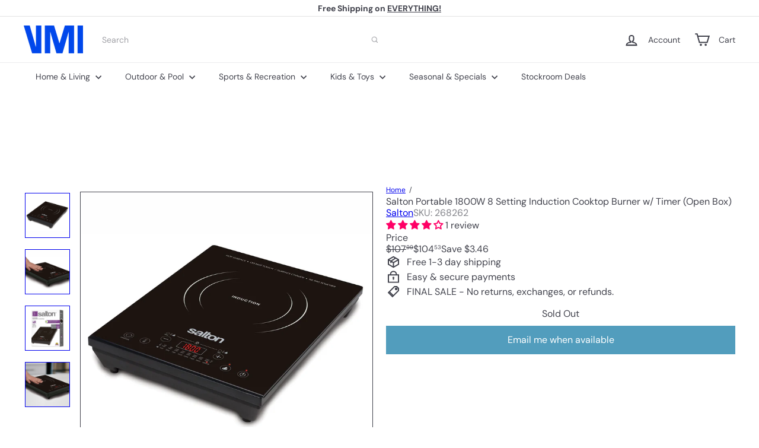

--- FILE ---
content_type: text/plain;charset=UTF-8, text/javascript
request_url: https://app.accessibilityspark.com/sessions?shop=shopspreetail.myshopify.com
body_size: -80
content:
// 1768921859238 | shopspreetail.myshopify.com | null | undefined